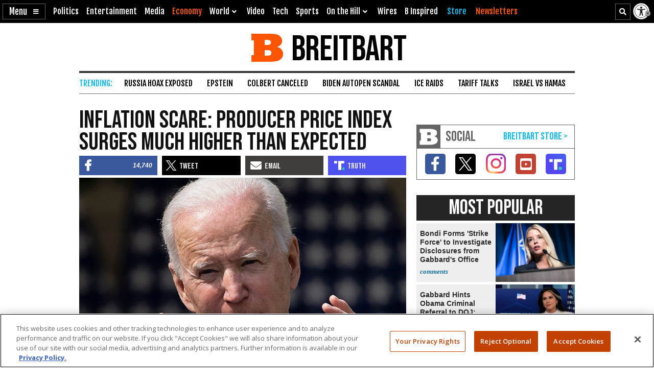

--- FILE ---
content_type: text/html; charset=utf-8
request_url: https://www.google.com/recaptcha/api2/aframe
body_size: 141
content:
<!DOCTYPE HTML><html><head><meta http-equiv="content-type" content="text/html; charset=UTF-8"></head><body><script nonce="Srt_fp4fK0KIoodOQV0Viw">/** Anti-fraud and anti-abuse applications only. See google.com/recaptcha */ try{var clients={'sodar':'https://pagead2.googlesyndication.com/pagead/sodar?'};window.addEventListener("message",function(a){try{if(a.source===window.parent){var b=JSON.parse(a.data);var c=clients[b['id']];if(c){var d=document.createElement('img');d.src=c+b['params']+'&rc='+(localStorage.getItem("rc::a")?sessionStorage.getItem("rc::b"):"");window.document.body.appendChild(d);sessionStorage.setItem("rc::e",parseInt(sessionStorage.getItem("rc::e")||0)+1);localStorage.setItem("rc::h",'1769302649094');}}}catch(b){}});window.parent.postMessage("_grecaptcha_ready", "*");}catch(b){}</script></body></html>